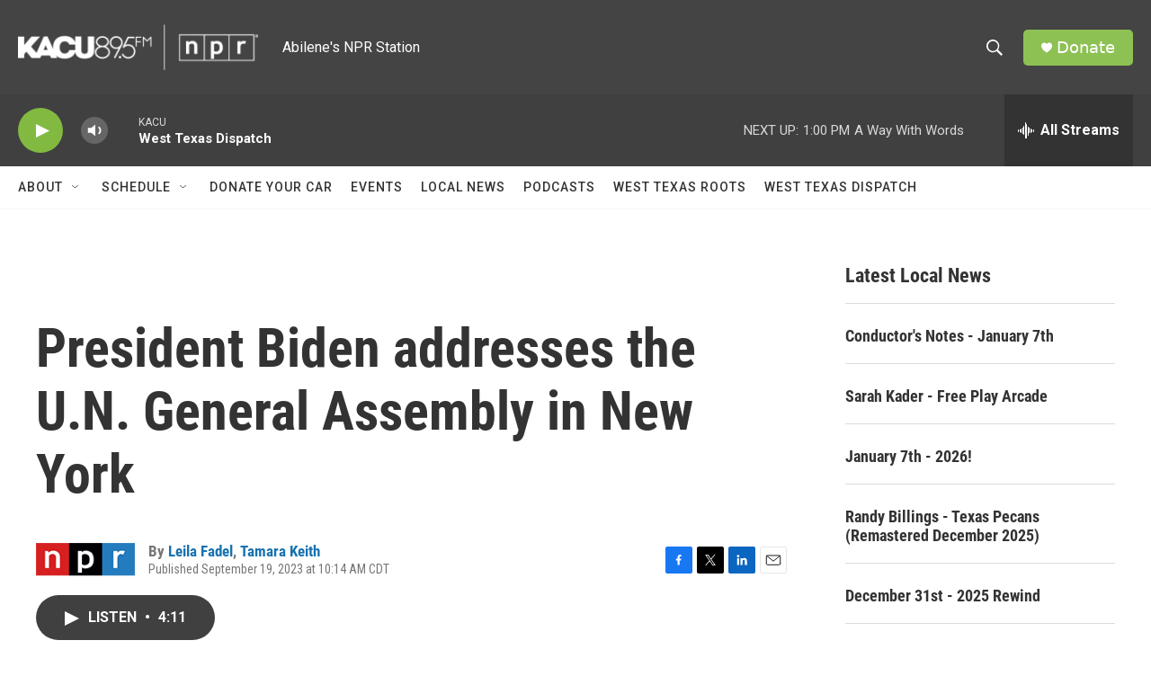

--- FILE ---
content_type: text/html; charset=utf-8
request_url: https://www.google.com/recaptcha/api2/aframe
body_size: 267
content:
<!DOCTYPE HTML><html><head><meta http-equiv="content-type" content="text/html; charset=UTF-8"></head><body><script nonce="J1DAS9J9_5YEdFja075pNg">/** Anti-fraud and anti-abuse applications only. See google.com/recaptcha */ try{var clients={'sodar':'https://pagead2.googlesyndication.com/pagead/sodar?'};window.addEventListener("message",function(a){try{if(a.source===window.parent){var b=JSON.parse(a.data);var c=clients[b['id']];if(c){var d=document.createElement('img');d.src=c+b['params']+'&rc='+(localStorage.getItem("rc::a")?sessionStorage.getItem("rc::b"):"");window.document.body.appendChild(d);sessionStorage.setItem("rc::e",parseInt(sessionStorage.getItem("rc::e")||0)+1);localStorage.setItem("rc::h",'1768415912082');}}}catch(b){}});window.parent.postMessage("_grecaptcha_ready", "*");}catch(b){}</script></body></html>